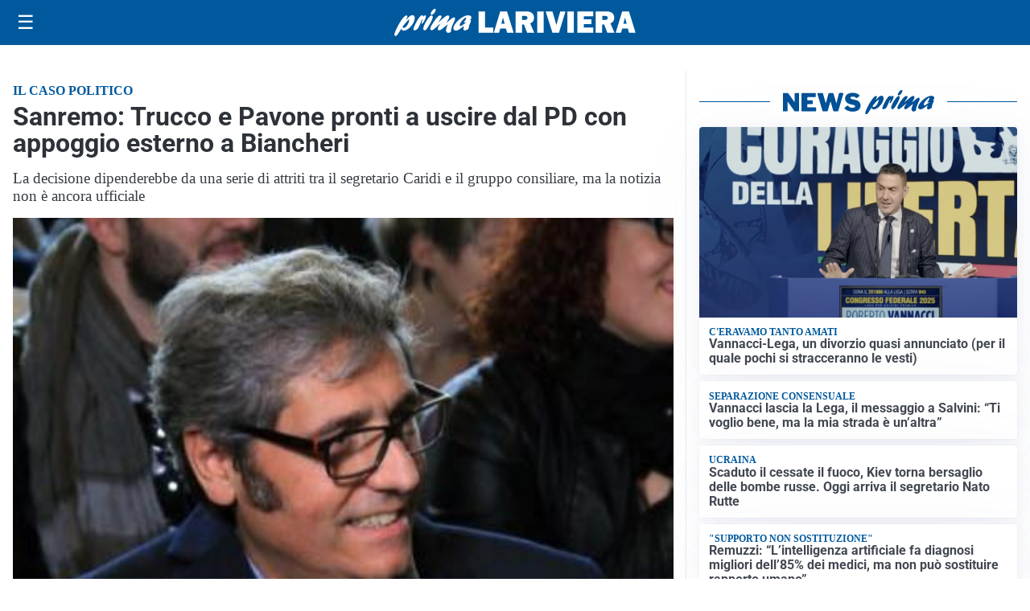

--- FILE ---
content_type: text/html; charset=utf8
request_url: https://primalariviera.it/media/my-theme/widgets/list-posts/sidebar-video-piu-visti.html?ts=29502059
body_size: 684
content:
<div class="widget-title"><span>Video più visti</span></div>
<div class="widget-sidebar-featured-poi-lista">
            
                    <article class="featured">
                <a href="https://primalariviera.it/sport/leurogoal-di-alessandro-boccia-che-ha-regalato-il-pareggio-allimperia-contro-il-vado/">
                                            <figure><img width="480" height="300" src="https://primalariviera.it/media/2026/02/alessandro-boccia-480x300.jpg" class="attachment-thumbnail size-thumbnail wp-post-image" alt="L&#8217;eurogoal di Alessandro Boccia che ha regalato il pareggio all&#8217;Imperia contro il Vado" loading="lazy" sizes="(max-width: 480px) 480px, (max-width: 1024px) 640px, 1280px" decoding="async" /></figure>
                                        <div class="post-meta">
                                                    <span class="lancio">l'eroe della domenica</span>
                                                <h3>L&#8217;eurogoal di Alessandro Boccia che ha regalato il pareggio all&#8217;Imperia contro il Vado</h3>
                    </div>
                </a>
            </article>
                    
                    <article class="compact">
                <a href="https://primalariviera.it/sport/eccellenza-seconda-vittoria-consecutiva-per-il-taggia/">
                    <div class="post-meta">
                                                    <span class="lancio">Calcio</span>
                                                <h3>Eccellenza, seconda vittoria consecutiva per il Taggia &#8211; I video dei due splendidi goal di Pellicanò e Sina</h3>
                    </div>
                </a>
            </article>
                    
                    <article class="compact">
                <a href="https://primalariviera.it/attualita/medici-e-medicina-amiloidosi-cardiaca-rara-ma-non-troppo-tra-diagnostica-precoce-e-terapie/">
                    <div class="post-meta">
                                                    <span class="lancio">televisione</span>
                                                <h3>Medici e Medicina: amiloidosi cardiaca (rara ma non troppo) tra diagnostica precoce e terapie</h3>
                    </div>
                </a>
            </article>
            </div>

<div class="widget-footer"><a role="button" href="/multimedia/video/" class="outline widget-more-button">Altri video</a></div>

--- FILE ---
content_type: text/html; charset=utf8
request_url: https://primalariviera.it/media/my-theme/widgets/list-posts/sidebar-idee-e-consigli.html?ts=29502059
body_size: 573
content:
<div class="widget-title"><span>Idee e consigli</span></div>
<div class="widget-sidebar-featured-poi-lista">
            
                    <article class="featured">
                <a href="https://primalariviera.it/rubriche/idee-e-consigli/campus-di-imperia-open-day-unige-due-giorni-per-scegliere-il-proprio-futuro-2/">
                                            <figure><img width="480" height="300" src="https://primalariviera.it/media/2026/02/copertina-openday-universita-imperia-1-480x300.jpg" class="attachment-thumbnail size-thumbnail wp-post-image" alt="Campus di Imperia, Open Day UNIGE: due giorni per scegliere il proprio futuro" loading="lazy" sizes="(max-width: 480px) 480px, (max-width: 1024px) 640px, 1280px" decoding="async" /></figure>
                                        <div class="post-meta">
                                                <h3>Campus di Imperia, Open Day UNIGE: due giorni per scegliere il proprio futuro</h3>
                    </div>
                </a>
            </article>
                    
                    <article class="compact">
                <a href="https://primalariviera.it/rubriche/idee-e-consigli/la-fondazione-luomo-e-il-pellicano-rilancia-con-un-nuovo-ciclo-di-incontri-tra-giornalismo-etica-storia-e-musica/">
                    <div class="post-meta">
                                                <h3>La Fondazione L’Uomo e il Pellicano rilancia con un nuovo ciclo di incontri tra giornalismo, etica, storia e musica</h3>
                    </div>
                </a>
            </article>
            </div>

<div class="widget-footer"><a role="button" href="/idee-e-consigli/" class="outline widget-more-button">Altre notizie</a></div>